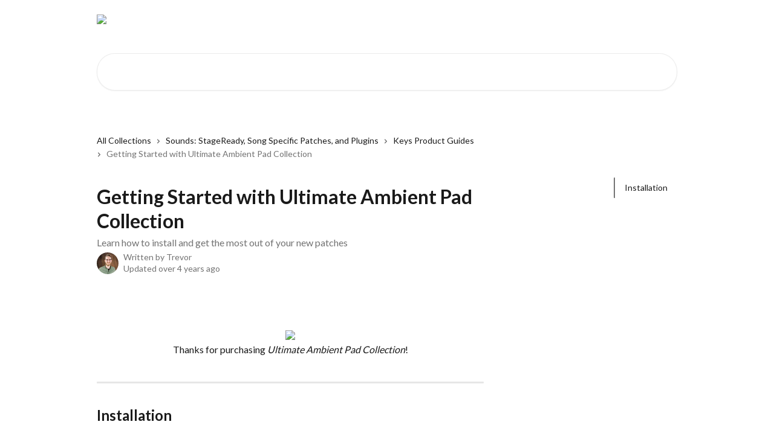

--- FILE ---
content_type: text/html; charset=utf-8
request_url: https://helpcenter.multitracks.com/en/articles/5085560-getting-started-with-ultimate-ambient-pad-collection
body_size: 18177
content:
<!DOCTYPE html><html lang="en"><head><meta charSet="utf-8" data-next-head=""/><title data-next-head="">Getting Started with Ultimate Ambient Pad Collection | MultiTracks.com Help Center</title><meta property="og:title" content="Getting Started with Ultimate Ambient Pad Collection | MultiTracks.com Help Center" data-next-head=""/><meta name="twitter:title" content="Getting Started with Ultimate Ambient Pad Collection | MultiTracks.com Help Center" data-next-head=""/><meta property="og:description" content="Learn how to install and get the most out of your new patches" data-next-head=""/><meta name="twitter:description" content="Learn how to install and get the most out of your new patches" data-next-head=""/><meta name="description" content="Learn how to install and get the most out of your new patches" data-next-head=""/><meta property="og:type" content="article" data-next-head=""/><meta property="og:image" content="https://downloads.intercomcdn.com/i/o/245282/4fe5e98d5db94526c27b0927/866899b70e1f04744d78ba75b55f6637.png" data-next-head=""/><meta property="twitter:image" content="https://downloads.intercomcdn.com/i/o/245282/4fe5e98d5db94526c27b0927/866899b70e1f04744d78ba75b55f6637.png" data-next-head=""/><meta name="robots" content="all" data-next-head=""/><meta name="viewport" content="width=device-width, initial-scale=1" data-next-head=""/><link href="https://intercom.help/multitracks/assets/favicon" rel="icon" data-next-head=""/><link rel="canonical" href="https://helpcenter.multitracks.com/en/articles/5085560-getting-started-with-ultimate-ambient-pad-collection" data-next-head=""/><link rel="alternate" href="https://helpcenter.multitracks.com/en/articles/5085560-getting-started-with-ultimate-ambient-pad-collection" hrefLang="en" data-next-head=""/><link rel="alternate" href="https://helpcenter.multitracks.com/en/articles/5085560-getting-started-with-ultimate-ambient-pad-collection" hrefLang="x-default" data-next-head=""/><link nonce="hdWHPUdKXDsSdgQO0VmpbjsGAGmbThVQlSHayIk/wS8=" rel="preload" href="https://static.intercomassets.com/_next/static/css/3141721a1e975790.css" as="style"/><link nonce="hdWHPUdKXDsSdgQO0VmpbjsGAGmbThVQlSHayIk/wS8=" rel="stylesheet" href="https://static.intercomassets.com/_next/static/css/3141721a1e975790.css" data-n-g=""/><link nonce="hdWHPUdKXDsSdgQO0VmpbjsGAGmbThVQlSHayIk/wS8=" rel="preload" href="https://static.intercomassets.com/_next/static/css/2b420b27f78df33f.css" as="style"/><link nonce="hdWHPUdKXDsSdgQO0VmpbjsGAGmbThVQlSHayIk/wS8=" rel="stylesheet" href="https://static.intercomassets.com/_next/static/css/2b420b27f78df33f.css"/><noscript data-n-css="hdWHPUdKXDsSdgQO0VmpbjsGAGmbThVQlSHayIk/wS8="></noscript><script defer="" nonce="hdWHPUdKXDsSdgQO0VmpbjsGAGmbThVQlSHayIk/wS8=" nomodule="" src="https://static.intercomassets.com/_next/static/chunks/polyfills-42372ed130431b0a.js"></script><script defer="" src="https://static.intercomassets.com/_next/static/chunks/1200.9e10d77acb556fa6.js" nonce="hdWHPUdKXDsSdgQO0VmpbjsGAGmbThVQlSHayIk/wS8="></script><script src="https://static.intercomassets.com/_next/static/chunks/webpack-43959b557cc5972a.js" nonce="hdWHPUdKXDsSdgQO0VmpbjsGAGmbThVQlSHayIk/wS8=" defer=""></script><script src="https://static.intercomassets.com/_next/static/chunks/framework-1f1b8d38c1d86c61.js" nonce="hdWHPUdKXDsSdgQO0VmpbjsGAGmbThVQlSHayIk/wS8=" defer=""></script><script src="https://static.intercomassets.com/_next/static/chunks/main-38420d4d11b1f04e.js" nonce="hdWHPUdKXDsSdgQO0VmpbjsGAGmbThVQlSHayIk/wS8=" defer=""></script><script src="https://static.intercomassets.com/_next/static/chunks/pages/_app-7e32917e22c63520.js" nonce="hdWHPUdKXDsSdgQO0VmpbjsGAGmbThVQlSHayIk/wS8=" defer=""></script><script src="https://static.intercomassets.com/_next/static/chunks/d0502abb-aa607f45f5026044.js" nonce="hdWHPUdKXDsSdgQO0VmpbjsGAGmbThVQlSHayIk/wS8=" defer=""></script><script src="https://static.intercomassets.com/_next/static/chunks/6190-ef428f6633b5a03f.js" nonce="hdWHPUdKXDsSdgQO0VmpbjsGAGmbThVQlSHayIk/wS8=" defer=""></script><script src="https://static.intercomassets.com/_next/static/chunks/5729-6d79ddfe1353a77c.js" nonce="hdWHPUdKXDsSdgQO0VmpbjsGAGmbThVQlSHayIk/wS8=" defer=""></script><script src="https://static.intercomassets.com/_next/static/chunks/2384-0bbbbddcca78f08a.js" nonce="hdWHPUdKXDsSdgQO0VmpbjsGAGmbThVQlSHayIk/wS8=" defer=""></script><script src="https://static.intercomassets.com/_next/static/chunks/4835-9db7cd232aae5617.js" nonce="hdWHPUdKXDsSdgQO0VmpbjsGAGmbThVQlSHayIk/wS8=" defer=""></script><script src="https://static.intercomassets.com/_next/static/chunks/2735-6fafbb9ff4abfca1.js" nonce="hdWHPUdKXDsSdgQO0VmpbjsGAGmbThVQlSHayIk/wS8=" defer=""></script><script src="https://static.intercomassets.com/_next/static/chunks/pages/%5BhelpCenterIdentifier%5D/%5Blocale%5D/articles/%5BarticleSlug%5D-0426bb822f2fd459.js" nonce="hdWHPUdKXDsSdgQO0VmpbjsGAGmbThVQlSHayIk/wS8=" defer=""></script><script src="https://static.intercomassets.com/_next/static/Ts6FewbaAc6eaUp8X7hoG/_buildManifest.js" nonce="hdWHPUdKXDsSdgQO0VmpbjsGAGmbThVQlSHayIk/wS8=" defer=""></script><script src="https://static.intercomassets.com/_next/static/Ts6FewbaAc6eaUp8X7hoG/_ssgManifest.js" nonce="hdWHPUdKXDsSdgQO0VmpbjsGAGmbThVQlSHayIk/wS8=" defer=""></script><meta name="sentry-trace" content="c559c5c264882f94e35a5685f58696e4-4f95eaf86ba2c7c2-0"/><meta name="baggage" content="sentry-environment=production,sentry-release=bfa6f7caf79fb08ff682b5dc62b96dfc603d3694,sentry-public_key=187f842308a64dea9f1f64d4b1b9c298,sentry-trace_id=c559c5c264882f94e35a5685f58696e4,sentry-org_id=2129,sentry-sampled=false,sentry-sample_rand=0.7099087999092607,sentry-sample_rate=0"/><style id="__jsx-3788964834">:root{--body-bg: rgb(255, 255, 255);
--body-image: none;
--body-bg-rgb: 255, 255, 255;
--body-border: rgb(230, 230, 230);
--body-primary-color: #1a1a1a;
--body-secondary-color: #737373;
--body-reaction-bg: rgb(242, 242, 242);
--body-reaction-text-color: rgb(64, 64, 64);
--body-toc-active-border: #737373;
--body-toc-inactive-border: #f2f2f2;
--body-toc-inactive-color: #737373;
--body-toc-active-font-weight: 400;
--body-table-border: rgb(204, 204, 204);
--body-color: hsl(0, 0%, 0%);
--footer-bg: rgb(40, 40, 40);
--footer-image: none;
--footer-border: rgb(65, 65, 65);
--footer-color: hsl(0, 0%, 100%);
--header-bg: none;
--header-image: url(https://downloads.intercomcdn.com/i/o/530009/e277a92574a4d523ccd5111a/e5170439a525aaa0f0f8686710abfc05.jpeg);
--header-color: hsl(0, 0%, 100%);
--collection-card-bg: none;
--collection-card-image: linear-gradient(to bottom right, #F5F5F5,#bababa);
--collection-card-color: hsl(200, 77%, 58%);
--card-bg: rgb(255, 255, 255);
--card-border-color: rgb(230, 230, 230);
--card-border-inner-radius: 6px;
--card-border-radius: 8px;
--card-shadow: 0 1px 2px 0 rgb(0 0 0 / 0.05);
--search-bar-border-radius: 30px;
--search-bar-width: 100%;
--ticket-blue-bg-color: #dce1f9;
--ticket-blue-text-color: #334bfa;
--ticket-green-bg-color: #d7efdc;
--ticket-green-text-color: #0f7134;
--ticket-orange-bg-color: #ffebdb;
--ticket-orange-text-color: #b24d00;
--ticket-red-bg-color: #ffdbdb;
--ticket-red-text-color: #df2020;
--header-height: 245px;
--header-subheader-background-color: #000;
--header-subheader-font-color: #FFFFFF;
--content-block-bg: rgb(0, 0, 0);
--content-block-image: none;
--content-block-color: hsl(0, 0%, 100%);
--content-block-button-bg: rgb(51, 75, 250);
--content-block-button-image: none;
--content-block-button-color: hsl(0, 0%, 100%);
--content-block-button-radius: 6px;
--content-block-margin: calc(-50vw + 50%);
--content-block-width: calc(100vw);
--primary-color: hsl(200, 77%, 58%);
--primary-color-alpha-10: hsla(200, 77%, 58%, 0.1);
--primary-color-alpha-60: hsla(200, 77%, 58%, 0.6);
--text-on-primary-color: #1a1a1a}</style><style id="__jsx-2068276443">:root{--font-family-primary: 'Lato', 'Lato Fallback'}</style><style id="__jsx-1812811501">:root{--font-family-secondary: 'Lato', 'Lato Fallback'}</style><style id="__jsx-cf6f0ea00fa5c760">.fade-background.jsx-cf6f0ea00fa5c760{background:radial-gradient(333.38%100%at 50%0%,rgba(var(--body-bg-rgb),0)0%,rgba(var(--body-bg-rgb),.00925356)11.67%,rgba(var(--body-bg-rgb),.0337355)21.17%,rgba(var(--body-bg-rgb),.0718242)28.85%,rgba(var(--body-bg-rgb),.121898)35.03%,rgba(var(--body-bg-rgb),.182336)40.05%,rgba(var(--body-bg-rgb),.251516)44.25%,rgba(var(--body-bg-rgb),.327818)47.96%,rgba(var(--body-bg-rgb),.409618)51.51%,rgba(var(--body-bg-rgb),.495297)55.23%,rgba(var(--body-bg-rgb),.583232)59.47%,rgba(var(--body-bg-rgb),.671801)64.55%,rgba(var(--body-bg-rgb),.759385)70.81%,rgba(var(--body-bg-rgb),.84436)78.58%,rgba(var(--body-bg-rgb),.9551)88.2%,rgba(var(--body-bg-rgb),1)100%),var(--header-image),var(--header-bg);background-size:cover;background-position-x:center}</style><style id="__jsx-27f84a20f81f6ce9">.table-of-contents::-webkit-scrollbar{width:8px}.table-of-contents::-webkit-scrollbar-thumb{background-color:#f2f2f2;border-radius:8px}</style><style id="__jsx-a49d9ef8a9865a27">.table_of_contents.jsx-a49d9ef8a9865a27{max-width:260px;min-width:260px}</style><style id="__jsx-62724fba150252e0">.related_articles section a{color:initial}</style><style id="__jsx-4bed0c08ce36899e">.article_body a:not(.intercom-h2b-button){color:var(--primary-color)}article a.intercom-h2b-button{background-color:var(--primary-color);border:0}.zendesk-article table{overflow-x:scroll!important;display:block!important;height:auto!important}.intercom-interblocks-unordered-nested-list ul,.intercom-interblocks-ordered-nested-list ol{margin-top:16px;margin-bottom:16px}.intercom-interblocks-unordered-nested-list ul .intercom-interblocks-unordered-nested-list ul,.intercom-interblocks-unordered-nested-list ul .intercom-interblocks-ordered-nested-list ol,.intercom-interblocks-ordered-nested-list ol .intercom-interblocks-ordered-nested-list ol,.intercom-interblocks-ordered-nested-list ol .intercom-interblocks-unordered-nested-list ul{margin-top:0;margin-bottom:0}.intercom-interblocks-image a:focus{outline-offset:3px}</style></head><body><div id="__next"><div dir="ltr" class="h-full w-full"><span class="hidden">Copyright (c) 2023, Intercom, Inc. (legal@intercom.io) with Reserved Font Name &quot;Lato&quot;.
      This Font Software is licensed under the SIL Open Font License, Version 1.1.</span><span class="hidden">Copyright (c) 2023, Intercom, Inc. (legal@intercom.io) with Reserved Font Name &quot;Lato&quot;.
      This Font Software is licensed under the SIL Open Font License, Version 1.1.</span><a href="#main-content" class="sr-only font-bold text-header-color focus:not-sr-only focus:absolute focus:left-4 focus:top-4 focus:z-50" aria-roledescription="Link, Press control-option-right-arrow to exit">Skip to main content</a><main class="header__lite"><header id="header" data-testid="header" class="jsx-cf6f0ea00fa5c760 flex flex-col text-header-color"><div class="jsx-cf6f0ea00fa5c760 relative flex grow flex-col mb-9 bg-header-bg bg-header-image bg-cover bg-center pb-9"><div id="sr-announcement" aria-live="polite" class="jsx-cf6f0ea00fa5c760 sr-only"></div><div class="jsx-cf6f0ea00fa5c760 flex h-full flex-col items-center marker:shrink-0"><section class="relative flex w-full flex-col mb-6 pb-6"><div class="header__meta_wrapper flex justify-center px-5 pt-6 leading-none sm:px-10"><div class="flex items-center w-240" data-testid="subheader-container"><div class="mo__body header__site_name"><div class="header__logo"><a href="/en/"><img src="https://downloads.intercomcdn.com/i/o/530003/a863da35daa6912fb4c00e03/58314df6397b54963cdbe7c36b662997.png" height="204" alt="MultiTracks.com Help Center"/></a></div></div><div><div class="flex items-center font-semibold"><div class="flex items-center md:hidden" data-testid="small-screen-children"><button class="flex items-center border-none bg-transparent px-1.5" data-testid="hamburger-menu-button" aria-label="Open menu"><svg width="24" height="24" viewBox="0 0 16 16" xmlns="http://www.w3.org/2000/svg" class="fill-current"><path d="M1.86861 2C1.38889 2 1 2.3806 1 2.85008C1 3.31957 1.38889 3.70017 1.86861 3.70017H14.1314C14.6111 3.70017 15 3.31957 15 2.85008C15 2.3806 14.6111 2 14.1314 2H1.86861Z"></path><path d="M1 8C1 7.53051 1.38889 7.14992 1.86861 7.14992H14.1314C14.6111 7.14992 15 7.53051 15 8C15 8.46949 14.6111 8.85008 14.1314 8.85008H1.86861C1.38889 8.85008 1 8.46949 1 8Z"></path><path d="M1 13.1499C1 12.6804 1.38889 12.2998 1.86861 12.2998H14.1314C14.6111 12.2998 15 12.6804 15 13.1499C15 13.6194 14.6111 14 14.1314 14H1.86861C1.38889 14 1 13.6194 1 13.1499Z"></path></svg></button><div class="fixed right-0 top-0 z-50 h-full w-full hidden" data-testid="hamburger-menu"><div class="flex h-full w-full justify-end bg-black bg-opacity-30"><div class="flex h-fit w-full flex-col bg-white opacity-100 sm:h-full sm:w-1/2"><button class="text-body-font flex items-center self-end border-none bg-transparent pr-6 pt-6" data-testid="hamburger-menu-close-button" aria-label="Close menu"><svg width="24" height="24" viewBox="0 0 16 16" xmlns="http://www.w3.org/2000/svg"><path d="M3.5097 3.5097C3.84165 3.17776 4.37984 3.17776 4.71178 3.5097L7.99983 6.79775L11.2879 3.5097C11.6198 3.17776 12.158 3.17776 12.49 3.5097C12.8219 3.84165 12.8219 4.37984 12.49 4.71178L9.20191 7.99983L12.49 11.2879C12.8219 11.6198 12.8219 12.158 12.49 12.49C12.158 12.8219 11.6198 12.8219 11.2879 12.49L7.99983 9.20191L4.71178 12.49C4.37984 12.8219 3.84165 12.8219 3.5097 12.49C3.17776 12.158 3.17776 11.6198 3.5097 11.2879L6.79775 7.99983L3.5097 4.71178C3.17776 4.37984 3.17776 3.84165 3.5097 3.5097Z"></path></svg></button><nav class="flex flex-col pl-4 text-black"><a target="_blank" rel="noopener noreferrer" href="https://www.multitracks.com/" class="mx-5 mb-5 text-md no-underline hover:opacity-80 md:mx-3 md:my-0 md:text-base" data-testid="header-link-0">Visit MultiTracks.com</a><div class="relative cursor-pointer has-[:focus]:outline"><select class="peer absolute z-10 block h-6 w-full cursor-pointer opacity-0 md:text-base" aria-label="Change language" id="language-selector"><option value="/pt-BR/articles/5085560" class="text-black">Português do Brasil</option><option value="/en/articles/5085560-getting-started-with-ultimate-ambient-pad-collection" class="text-black" selected="">English</option><option value="/fr/articles/5085560" class="text-black">Français</option><option value="/id/articles/5085560" class="text-black">Bahasa Indonesia</option><option value="/ko/articles/5085560" class="text-black">한국어</option><option value="/es/articles/5085560" class="text-black">Español</option></select><div class="mb-10 ml-5 flex items-center gap-1 text-md hover:opacity-80 peer-hover:opacity-80 md:m-0 md:ml-3 md:text-base" aria-hidden="true"><svg id="locale-picker-globe" width="16" height="16" viewBox="0 0 16 16" fill="none" xmlns="http://www.w3.org/2000/svg" class="shrink-0" aria-hidden="true"><path d="M8 15C11.866 15 15 11.866 15 8C15 4.13401 11.866 1 8 1C4.13401 1 1 4.13401 1 8C1 11.866 4.13401 15 8 15Z" stroke="currentColor" stroke-linecap="round" stroke-linejoin="round"></path><path d="M8 15C9.39949 15 10.534 11.866 10.534 8C10.534 4.13401 9.39949 1 8 1C6.60051 1 5.466 4.13401 5.466 8C5.466 11.866 6.60051 15 8 15Z" stroke="currentColor" stroke-linecap="round" stroke-linejoin="round"></path><path d="M1.448 5.75989H14.524" stroke="currentColor" stroke-linecap="round" stroke-linejoin="round"></path><path d="M1.448 10.2402H14.524" stroke="currentColor" stroke-linecap="round" stroke-linejoin="round"></path></svg>English<svg id="locale-picker-arrow" width="16" height="16" viewBox="0 0 16 16" fill="none" xmlns="http://www.w3.org/2000/svg" class="shrink-0" aria-hidden="true"><path d="M5 6.5L8.00093 9.5L11 6.50187" stroke="currentColor" stroke-width="1.5" stroke-linecap="round" stroke-linejoin="round"></path></svg></div></div></nav></div></div></div></div><nav class="hidden items-center md:flex" data-testid="large-screen-children"><a target="_blank" rel="noopener noreferrer" href="https://www.multitracks.com/" class="mx-5 mb-5 text-md no-underline hover:opacity-80 md:mx-3 md:my-0 md:text-base" data-testid="header-link-0">Visit MultiTracks.com</a><div class="relative cursor-pointer has-[:focus]:outline"><select class="peer absolute z-10 block h-6 w-full cursor-pointer opacity-0 md:text-base" aria-label="Change language" id="language-selector"><option value="/pt-BR/articles/5085560" class="text-black">Português do Brasil</option><option value="/en/articles/5085560-getting-started-with-ultimate-ambient-pad-collection" class="text-black" selected="">English</option><option value="/fr/articles/5085560" class="text-black">Français</option><option value="/id/articles/5085560" class="text-black">Bahasa Indonesia</option><option value="/ko/articles/5085560" class="text-black">한국어</option><option value="/es/articles/5085560" class="text-black">Español</option></select><div class="mb-10 ml-5 flex items-center gap-1 text-md hover:opacity-80 peer-hover:opacity-80 md:m-0 md:ml-3 md:text-base" aria-hidden="true"><svg id="locale-picker-globe" width="16" height="16" viewBox="0 0 16 16" fill="none" xmlns="http://www.w3.org/2000/svg" class="shrink-0" aria-hidden="true"><path d="M8 15C11.866 15 15 11.866 15 8C15 4.13401 11.866 1 8 1C4.13401 1 1 4.13401 1 8C1 11.866 4.13401 15 8 15Z" stroke="currentColor" stroke-linecap="round" stroke-linejoin="round"></path><path d="M8 15C9.39949 15 10.534 11.866 10.534 8C10.534 4.13401 9.39949 1 8 1C6.60051 1 5.466 4.13401 5.466 8C5.466 11.866 6.60051 15 8 15Z" stroke="currentColor" stroke-linecap="round" stroke-linejoin="round"></path><path d="M1.448 5.75989H14.524" stroke="currentColor" stroke-linecap="round" stroke-linejoin="round"></path><path d="M1.448 10.2402H14.524" stroke="currentColor" stroke-linecap="round" stroke-linejoin="round"></path></svg>English<svg id="locale-picker-arrow" width="16" height="16" viewBox="0 0 16 16" fill="none" xmlns="http://www.w3.org/2000/svg" class="shrink-0" aria-hidden="true"><path d="M5 6.5L8.00093 9.5L11 6.50187" stroke="currentColor" stroke-width="1.5" stroke-linecap="round" stroke-linejoin="round"></path></svg></div></div></nav></div></div></div></div></section><section class="relative mx-5 flex h-full w-full flex-col items-center px-5 sm:px-10"><div class="flex h-full max-w-full flex-col w-240 justify-end" data-testid="main-header-container"><div id="search-bar" class="relative w-full"><form action="/en/" autoComplete="off"><div class="flex w-full flex-col items-start"><div class="relative flex w-full sm:w-search-bar"><label for="search-input" class="sr-only">Search for articles...</label><input id="search-input" type="text" autoComplete="off" class="peer w-full rounded-search-bar border border-black-alpha-8 bg-white-alpha-20 p-4 ps-12 font-secondary text-lg text-header-color shadow-search-bar outline-none transition ease-linear placeholder:text-header-color hover:bg-white-alpha-27 hover:shadow-search-bar-hover focus:border-transparent focus:bg-white focus:text-black-10 focus:shadow-search-bar-focused placeholder:focus:text-black-45" placeholder="Search for articles..." name="q" aria-label="Search for articles..." value=""/><div class="absolute inset-y-0 start-0 flex items-center fill-header-color peer-focus-visible:fill-black-45 pointer-events-none ps-5"><svg width="22" height="21" viewBox="0 0 22 21" xmlns="http://www.w3.org/2000/svg" class="fill-inherit" aria-hidden="true"><path fill-rule="evenodd" clip-rule="evenodd" d="M3.27485 8.7001C3.27485 5.42781 5.92757 2.7751 9.19985 2.7751C12.4721 2.7751 15.1249 5.42781 15.1249 8.7001C15.1249 11.9724 12.4721 14.6251 9.19985 14.6251C5.92757 14.6251 3.27485 11.9724 3.27485 8.7001ZM9.19985 0.225098C4.51924 0.225098 0.724854 4.01948 0.724854 8.7001C0.724854 13.3807 4.51924 17.1751 9.19985 17.1751C11.0802 17.1751 12.8176 16.5627 14.2234 15.5265L19.0981 20.4013C19.5961 20.8992 20.4033 20.8992 20.9013 20.4013C21.3992 19.9033 21.3992 19.0961 20.9013 18.5981L16.0264 13.7233C17.0625 12.3176 17.6749 10.5804 17.6749 8.7001C17.6749 4.01948 13.8805 0.225098 9.19985 0.225098Z"></path></svg></div></div></div></form></div></div></section></div></div></header><div class="z-1 flex shrink-0 grow basis-auto justify-center px-5 sm:px-10"><section data-testid="main-content" id="main-content" class="max-w-full w-240"><section data-testid="article-section" class="section section__article"><div class="flex-row-reverse justify-between flex"><div class="jsx-a49d9ef8a9865a27 w-61 sticky top-8 ml-7 max-w-61 self-start max-lg:hidden mt-16"><div class="jsx-27f84a20f81f6ce9 table-of-contents max-h-[calc(100vh-96px)] overflow-y-auto rounded-2xl text-body-primary-color hover:text-primary max-lg:border max-lg:border-solid max-lg:border-body-border max-lg:shadow-solid-1"><div data-testid="toc-dropdown" class="jsx-27f84a20f81f6ce9 hidden cursor-pointer justify-between border-b max-lg:flex max-lg:flex-row max-lg:border-x-0 max-lg:border-t-0 max-lg:border-solid max-lg:border-b-body-border"><div class="jsx-27f84a20f81f6ce9 my-2 max-lg:pl-4">Table of contents</div><div class="jsx-27f84a20f81f6ce9 "><svg class="ml-2 mr-4 mt-3 transition-transform" transform="rotate(180)" width="16" height="16" fill="none" xmlns="http://www.w3.org/2000/svg"><path fill-rule="evenodd" clip-rule="evenodd" d="M3.93353 5.93451C4.24595 5.62209 4.75248 5.62209 5.0649 5.93451L7.99922 8.86882L10.9335 5.93451C11.246 5.62209 11.7525 5.62209 12.0649 5.93451C12.3773 6.24693 12.3773 6.75346 12.0649 7.06588L8.5649 10.5659C8.25249 10.8783 7.74595 10.8783 7.43353 10.5659L3.93353 7.06588C3.62111 6.75346 3.62111 6.24693 3.93353 5.93451Z" fill="currentColor"></path></svg></div></div><div data-testid="toc-body" class="jsx-27f84a20f81f6ce9 my-2"><section data-testid="toc-section-0" class="jsx-27f84a20f81f6ce9 flex border-y-0 border-e-0 border-s-2 border-solid py-1.5 max-lg:border-none border-body-toc-active-border px-4"><a id="#h_85adac3ee6" href="#h_85adac3ee6" data-testid="toc-link-0" class="jsx-27f84a20f81f6ce9 w-full no-underline hover:text-body-primary-color max-lg:inline-block max-lg:text-body-primary-color max-lg:hover:text-primary lg:text-base font-toc-active text-body-primary-color"></a></section></div></div></div><div class="relative z-3 w-full lg:max-w-160 "><div class="flex pb-6 max-md:pb-2 lg:max-w-160"><div tabindex="-1" class="focus:outline-none"><div class="flex flex-wrap items-baseline pb-4 text-base" tabindex="0" role="navigation" aria-label="Breadcrumb"><a href="/en/" class="pr-2 text-body-primary-color no-underline hover:text-body-secondary-color">All Collections</a><div class="pr-2" aria-hidden="true"><svg width="6" height="10" viewBox="0 0 6 10" class="block h-2 w-2 fill-body-secondary-color rtl:rotate-180" xmlns="http://www.w3.org/2000/svg"><path fill-rule="evenodd" clip-rule="evenodd" d="M0.648862 0.898862C0.316916 1.23081 0.316916 1.769 0.648862 2.10094L3.54782 4.9999L0.648862 7.89886C0.316916 8.23081 0.316917 8.769 0.648862 9.10094C0.980808 9.43289 1.519 9.43289 1.85094 9.10094L5.35094 5.60094C5.68289 5.269 5.68289 4.73081 5.35094 4.39886L1.85094 0.898862C1.519 0.566916 0.980807 0.566916 0.648862 0.898862Z"></path></svg></div><a href="https://helpcenter.multitracks.com/en/collections/2550661-sounds-stageready-song-specific-patches-and-plugins" class="pr-2 text-body-primary-color no-underline hover:text-body-secondary-color" data-testid="breadcrumb-0">Sounds: StageReady, Song Specific Patches, and Plugins</a><div class="pr-2" aria-hidden="true"><svg width="6" height="10" viewBox="0 0 6 10" class="block h-2 w-2 fill-body-secondary-color rtl:rotate-180" xmlns="http://www.w3.org/2000/svg"><path fill-rule="evenodd" clip-rule="evenodd" d="M0.648862 0.898862C0.316916 1.23081 0.316916 1.769 0.648862 2.10094L3.54782 4.9999L0.648862 7.89886C0.316916 8.23081 0.316917 8.769 0.648862 9.10094C0.980808 9.43289 1.519 9.43289 1.85094 9.10094L5.35094 5.60094C5.68289 5.269 5.68289 4.73081 5.35094 4.39886L1.85094 0.898862C1.519 0.566916 0.980807 0.566916 0.648862 0.898862Z"></path></svg></div><a href="https://helpcenter.multitracks.com/en/collections/2809146-keys-product-guides" class="pr-2 text-body-primary-color no-underline hover:text-body-secondary-color" data-testid="breadcrumb-1">Keys Product Guides</a><div class="pr-2" aria-hidden="true"><svg width="6" height="10" viewBox="0 0 6 10" class="block h-2 w-2 fill-body-secondary-color rtl:rotate-180" xmlns="http://www.w3.org/2000/svg"><path fill-rule="evenodd" clip-rule="evenodd" d="M0.648862 0.898862C0.316916 1.23081 0.316916 1.769 0.648862 2.10094L3.54782 4.9999L0.648862 7.89886C0.316916 8.23081 0.316917 8.769 0.648862 9.10094C0.980808 9.43289 1.519 9.43289 1.85094 9.10094L5.35094 5.60094C5.68289 5.269 5.68289 4.73081 5.35094 4.39886L1.85094 0.898862C1.519 0.566916 0.980807 0.566916 0.648862 0.898862Z"></path></svg></div><div class="text-body-secondary-color">Getting Started with Ultimate Ambient Pad Collection</div></div></div></div><div class=""><div class="article intercom-force-break"><div class="mb-10 max-lg:mb-6"><div class="flex flex-col gap-4"><div class="flex flex-col"><h1 class="mb-1 font-primary text-2xl font-bold leading-10 text-body-primary-color">Getting Started with Ultimate Ambient Pad Collection</h1><div class="text-md font-normal leading-normal text-body-secondary-color"><p>Learn how to install and get the most out of your new patches</p></div></div><div class="avatar"><div class="avatar__photo"><img width="24" height="24" src="https://static.intercomassets.com/avatars/4270337/square_128/Trevor_24headshot-1715630525.jpg" alt="Trevor avatar" class="inline-flex items-center justify-center rounded-full bg-primary text-lg font-bold leading-6 text-primary-text shadow-solid-2 shadow-body-bg [&amp;:nth-child(n+2)]:hidden lg:[&amp;:nth-child(n+2)]:inline-flex h-8 w-8 sm:h-9 sm:w-9"/></div><div class="avatar__info -mt-0.5 text-base"><span class="text-body-secondary-color"><div>Written by <span>Trevor</span></div> <!-- -->Updated over 4 years ago</span></div></div></div></div><div class="jsx-4bed0c08ce36899e flex-col"><div class="jsx-4bed0c08ce36899e mb-7 ml-0 text-md max-messenger:mb-6 lg:hidden"><div class="jsx-27f84a20f81f6ce9 table-of-contents max-h-[calc(100vh-96px)] overflow-y-auto rounded-2xl text-body-primary-color hover:text-primary max-lg:border max-lg:border-solid max-lg:border-body-border max-lg:shadow-solid-1"><div data-testid="toc-dropdown" class="jsx-27f84a20f81f6ce9 hidden cursor-pointer justify-between border-b max-lg:flex max-lg:flex-row max-lg:border-x-0 max-lg:border-t-0 max-lg:border-solid max-lg:border-b-body-border border-b-0"><div class="jsx-27f84a20f81f6ce9 my-2 max-lg:pl-4">Table of contents</div><div class="jsx-27f84a20f81f6ce9 "><svg class="ml-2 mr-4 mt-3 transition-transform" transform="" width="16" height="16" fill="none" xmlns="http://www.w3.org/2000/svg"><path fill-rule="evenodd" clip-rule="evenodd" d="M3.93353 5.93451C4.24595 5.62209 4.75248 5.62209 5.0649 5.93451L7.99922 8.86882L10.9335 5.93451C11.246 5.62209 11.7525 5.62209 12.0649 5.93451C12.3773 6.24693 12.3773 6.75346 12.0649 7.06588L8.5649 10.5659C8.25249 10.8783 7.74595 10.8783 7.43353 10.5659L3.93353 7.06588C3.62111 6.75346 3.62111 6.24693 3.93353 5.93451Z" fill="currentColor"></path></svg></div></div><div data-testid="toc-body" class="jsx-27f84a20f81f6ce9 hidden my-2"><section data-testid="toc-section-0" class="jsx-27f84a20f81f6ce9 flex border-y-0 border-e-0 border-s-2 border-solid py-1.5 max-lg:border-none border-body-toc-active-border px-4"><a id="#h_85adac3ee6" href="#h_85adac3ee6" data-testid="toc-link-0" class="jsx-27f84a20f81f6ce9 w-full no-underline hover:text-body-primary-color max-lg:inline-block max-lg:text-body-primary-color max-lg:hover:text-primary lg:text-base font-toc-active text-body-primary-color"></a></section></div></div></div><div class="jsx-4bed0c08ce36899e article_body"><article class="jsx-4bed0c08ce36899e "><div class="intercom-interblocks-paragraph no-margin intercom-interblocks-align-left"><p> </p></div><div class="intercom-interblocks-paragraph no-margin intercom-interblocks-align-left"><p> </p></div><div class="intercom-interblocks-image intercom-interblocks-align-center"><a href="https://downloads.intercomcdn.com/i/o/316099122/45ee4ffc8ad6b90f2148df45/485.jpeg?expires=1769686200&amp;signature=1cd6b4735ff1b465459599cf5707f3a75430f9034972538d353e4fe1b7766739&amp;req=dyEhFsB3nINdFb4f3HP0gMUKbuo4e82AUKmtLsMkRLL3iYS830Ejm7olNuzd%0AcFicOSvg19JfftGG9g%3D%3D%0A" target="_blank" rel="noreferrer nofollow noopener"><img src="https://downloads.intercomcdn.com/i/o/316099122/45ee4ffc8ad6b90f2148df45/485.jpeg?expires=1769686200&amp;signature=1cd6b4735ff1b465459599cf5707f3a75430f9034972538d353e4fe1b7766739&amp;req=dyEhFsB3nINdFb4f3HP0gMUKbuo4e82AUKmtLsMkRLL3iYS830Ejm7olNuzd%0AcFicOSvg19JfftGG9g%3D%3D%0A" width="320" height="320"/></a></div><div class="intercom-interblocks-paragraph no-margin intercom-interblocks-align-center"><p>Thanks for purchasing <i>Ultimate Ambient Pad Collection</i>!</p></div><div class="intercom-interblocks-paragraph no-margin intercom-interblocks-align-left"><p> </p></div><div class="intercom-interblocks-horizontal-rule"><hr/></div><div class="intercom-interblocks-paragraph no-margin intercom-interblocks-align-left"><p> </p></div><div class="intercom-interblocks-heading intercom-interblocks-align-left"><h1 id="h_85adac3ee6"><b>Installation</b></h1></div><div class="intercom-interblocks-paragraph no-margin intercom-interblocks-align-left"><p>In order to install Red Essentials, you will need the following:</p></div><div class="intercom-interblocks-paragraph no-margin intercom-interblocks-align-left"><p>-a PC or a Mac</p></div><div class="intercom-interblocks-paragraph no-margin intercom-interblocks-align-left"><p>-a USB Cable</p></div><div class="intercom-interblocks-paragraph no-margin intercom-interblocks-align-left"><p>-a Nord Stage 3 running the most recent OS (1.44 or better)</p></div><div class="intercom-interblocks-paragraph no-margin intercom-interblocks-align-left"><p> </p></div><div class="intercom-interblocks-paragraph no-margin intercom-interblocks-align-left"><p>You will need to download and install the Nord Sound Manager Version 7.32 for your PC or Mac. Additionally, if you use a PC, you will need the Clavia USB Driver v3.02 installed for windows to be able to communicate with your Stage 3. You can download it here (<a href="http://www.nordkeyboards.com/software-tools/nord-sound-manager)" rel="nofollow noopener noreferrer" target="_blank">http://www.nordkeyboards.com/software-tools/nord-sound-manager)</a>.</p></div><div class="intercom-interblocks-paragraph no-margin intercom-interblocks-align-left"><p> </p></div><div class="intercom-interblocks-paragraph no-margin intercom-interblocks-align-left"><p>You have two options of installation via the Sound Manager, you can install via Bundles, or your can install the programs and the samples manually. I will explain the difference and who these options are best for.</p></div><div class="intercom-interblocks-paragraph no-margin intercom-interblocks-align-left"><p> </p></div><div class="intercom-interblocks-paragraph no-margin intercom-interblocks-align-left"><p><b>Bundles</b></p></div><div class="intercom-interblocks-paragraph no-margin intercom-interblocks-align-left"><p>A Bundle is a single file that includes all the elements you will need to make the patch fully functional. This includes the same piano sample, synth sample, and all the program settings in one single file. This is great for people who do not want to download additional samples from Nord’s sample library. If you own a Stage 3, this will be the fastest option. Additionally, you can install via 3 bundle files all of Red Essentials for a fast and easy setup.</p></div><div class="intercom-interblocks-paragraph no-margin intercom-interblocks-align-left"><p> </p></div><div class="intercom-interblocks-paragraph no-margin intercom-interblocks-align-left"><p>Before installing, please check your memory in the sample library&#x27;s and erase any of the orchestral samples you won&#x27;t be using.</p></div><div class="intercom-interblocks-paragraph no-margin intercom-interblocks-align-left"><p> </p></div><div class="intercom-interblocks-paragraph no-margin intercom-interblocks-align-left"><p>To install bundles, simply open the Nord Sound Manager.</p></div><div class="intercom-interblocks-paragraph no-margin intercom-interblocks-align-left"><p>1. Click on the Bundle Down icon</p></div><div class="intercom-interblocks-paragraph no-margin intercom-interblocks-align-left"><p>2. Locate the <i>Ultimate Ambient Pad Collection</i> folder</p></div><div class="intercom-interblocks-paragraph no-margin intercom-interblocks-align-left"><p>3. Select the bundle you wish to install and click open</p></div><div class="intercom-interblocks-paragraph no-margin intercom-interblocks-align-left"><p>4. When you are prompted, click “Replace the content in Bank” and choose a bank and program number</p></div><div class="intercom-interblocks-paragraph no-margin intercom-interblocks-align-left"><p>5. Thats it!</p></div><div class="intercom-interblocks-paragraph no-margin intercom-interblocks-align-left"><p> </p></div><div class="intercom-interblocks-paragraph no-margin intercom-interblocks-align-left"><p>If you already have the right piano or synth sample installed, it will not install it again.</p></div><div class="intercom-interblocks-paragraph no-margin intercom-interblocks-align-left"><p><b>NOTE: I suggest replacing sounds in Bank D. The reason is that this bank is a copy of Bank A and you will already have a backup there. You are still free to install in any bank you wish, but don’t blame me if you miss the stock patch. You’ve been warned…</b></p></div><div class="intercom-interblocks-paragraph no-margin intercom-interblocks-align-left"><p> </p></div><div class="intercom-interblocks-paragraph no-margin intercom-interblocks-align-left"><p>You will not need to install via Programs as the new patches use the built in samples for most of the patches on the pianos.</p></div><section class="jsx-62724fba150252e0 related_articles my-6"><hr class="jsx-62724fba150252e0 my-6 sm:my-8"/><div class="jsx-62724fba150252e0 mb-3 text-xl font-bold">Related Articles</div><section class="flex flex-col rounded-card border border-solid border-card-border bg-card-bg p-2 sm:p-3"><a class="duration-250 group/article flex flex-row justify-between gap-2 py-2 no-underline transition ease-linear hover:bg-primary-alpha-10 hover:text-primary sm:rounded-card-inner sm:py-3 rounded-card-inner px-3" href="https://helpcenter.multitracks.com/en/articles/4465854-getting-started-with-ultimate-shimmer-pad-collection-for-nord" data-testid="article-link"><div class="flex flex-col p-0"><span class="m-0 text-md text-body-primary-color group-hover/article:text-primary">Getting Started With Ultimate Shimmer Pad Collection for Nord</span></div><div class="flex shrink-0 flex-col justify-center p-0"><svg class="block h-4 w-4 text-primary ltr:-rotate-90 rtl:rotate-90" fill="currentColor" viewBox="0 0 20 20" xmlns="http://www.w3.org/2000/svg"><path fill-rule="evenodd" d="M5.293 7.293a1 1 0 011.414 0L10 10.586l3.293-3.293a1 1 0 111.414 1.414l-4 4a1 1 0 01-1.414 0l-4-4a1 1 0 010-1.414z" clip-rule="evenodd"></path></svg></div></a><a class="duration-250 group/article flex flex-row justify-between gap-2 py-2 no-underline transition ease-linear hover:bg-primary-alpha-10 hover:text-primary sm:rounded-card-inner sm:py-3 rounded-card-inner px-3" href="https://helpcenter.multitracks.com/en/articles/4465871-getting-started-with-red-worship-pianos" data-testid="article-link"><div class="flex flex-col p-0"><span class="m-0 text-md text-body-primary-color group-hover/article:text-primary">Getting Started with Red Worship Pianos</span></div><div class="flex shrink-0 flex-col justify-center p-0"><svg class="block h-4 w-4 text-primary ltr:-rotate-90 rtl:rotate-90" fill="currentColor" viewBox="0 0 20 20" xmlns="http://www.w3.org/2000/svg"><path fill-rule="evenodd" d="M5.293 7.293a1 1 0 011.414 0L10 10.586l3.293-3.293a1 1 0 111.414 1.414l-4 4a1 1 0 01-1.414 0l-4-4a1 1 0 010-1.414z" clip-rule="evenodd"></path></svg></div></a><a class="duration-250 group/article flex flex-row justify-between gap-2 py-2 no-underline transition ease-linear hover:bg-primary-alpha-10 hover:text-primary sm:rounded-card-inner sm:py-3 rounded-card-inner px-3" href="https://helpcenter.multitracks.com/en/articles/4465895-installing-analog-v-shimmer-pads-for-nord" data-testid="article-link"><div class="flex flex-col p-0"><span class="m-0 text-md text-body-primary-color group-hover/article:text-primary">Installing Analog V Shimmer Pads for Nord</span></div><div class="flex shrink-0 flex-col justify-center p-0"><svg class="block h-4 w-4 text-primary ltr:-rotate-90 rtl:rotate-90" fill="currentColor" viewBox="0 0 20 20" xmlns="http://www.w3.org/2000/svg"><path fill-rule="evenodd" d="M5.293 7.293a1 1 0 011.414 0L10 10.586l3.293-3.293a1 1 0 111.414 1.414l-4 4a1 1 0 01-1.414 0l-4-4a1 1 0 010-1.414z" clip-rule="evenodd"></path></svg></div></a><a class="duration-250 group/article flex flex-row justify-between gap-2 py-2 no-underline transition ease-linear hover:bg-primary-alpha-10 hover:text-primary sm:rounded-card-inner sm:py-3 rounded-card-inner px-3" href="https://helpcenter.multitracks.com/en/articles/4465903-installing-analog-v-pad-for-nord" data-testid="article-link"><div class="flex flex-col p-0"><span class="m-0 text-md text-body-primary-color group-hover/article:text-primary">Installing Analog V Pad for Nord</span></div><div class="flex shrink-0 flex-col justify-center p-0"><svg class="block h-4 w-4 text-primary ltr:-rotate-90 rtl:rotate-90" fill="currentColor" viewBox="0 0 20 20" xmlns="http://www.w3.org/2000/svg"><path fill-rule="evenodd" d="M5.293 7.293a1 1 0 011.414 0L10 10.586l3.293-3.293a1 1 0 111.414 1.414l-4 4a1 1 0 01-1.414 0l-4-4a1 1 0 010-1.414z" clip-rule="evenodd"></path></svg></div></a><a class="duration-250 group/article flex flex-row justify-between gap-2 py-2 no-underline transition ease-linear hover:bg-primary-alpha-10 hover:text-primary sm:rounded-card-inner sm:py-3 rounded-card-inner px-3" href="https://helpcenter.multitracks.com/en/articles/4872674-getting-started-with-saturn-stage-3" data-testid="article-link"><div class="flex flex-col p-0"><span class="m-0 text-md text-body-primary-color group-hover/article:text-primary">Getting Started with Saturn Stage 3</span></div><div class="flex shrink-0 flex-col justify-center p-0"><svg class="block h-4 w-4 text-primary ltr:-rotate-90 rtl:rotate-90" fill="currentColor" viewBox="0 0 20 20" xmlns="http://www.w3.org/2000/svg"><path fill-rule="evenodd" d="M5.293 7.293a1 1 0 011.414 0L10 10.586l3.293-3.293a1 1 0 111.414 1.414l-4 4a1 1 0 01-1.414 0l-4-4a1 1 0 010-1.414z" clip-rule="evenodd"></path></svg></div></a></section></section></article></div></div></div></div><div class="intercom-reaction-picker -mb-4 -ml-4 -mr-4 mt-6 rounded-card sm:-mb-2 sm:-ml-1 sm:-mr-1 sm:mt-8" role="group" aria-label="feedback form"><div class="intercom-reaction-prompt">Did this answer your question?</div><div class="intercom-reactions-container"><button class="intercom-reaction" aria-label="Disappointed Reaction" tabindex="0" data-reaction-text="disappointed" aria-pressed="false"><span title="Disappointed">😞</span></button><button class="intercom-reaction" aria-label="Neutral Reaction" tabindex="0" data-reaction-text="neutral" aria-pressed="false"><span title="Neutral">😐</span></button><button class="intercom-reaction" aria-label="Smiley Reaction" tabindex="0" data-reaction-text="smiley" aria-pressed="false"><span title="Smiley">😃</span></button></div></div></div></div></section></section></div><footer id="footer" class="mt-24 shrink-0 bg-footer-bg px-0 py-12 text-left text-base text-footer-color"><div class="shrink-0 grow basis-auto px-5 sm:px-10"><div class="mx-auto max-w-240 sm:w-auto"><div><div class="flex grow flex-col items-start" data-testid="multi-level-footer-layout"><div class="grid w-full grid-cols-2 gap-14 sm:flex sm:flex-row sm:flex-wrap"><div class=""><div class="flex w-footer-column flex-col break-words"><p class="mb-6 text-start font-semibold">Products</p><ul data-testid="custom-links" class="p-0" id="custom-links"><li class="mb-4 list-none"><a target="_blank" href="https://www.multitracks.com/products/multitracks-one" rel="nofollow noreferrer noopener" data-testid="footer-custom-link-0" class="no-underline">MultiTracks One</a></li><li class="mb-4 list-none"><a target="_blank" href="https://www.multitracks.com/products/live-bundle" rel="nofollow noreferrer noopener" data-testid="footer-custom-link-1" class="no-underline">Live Bundle</a></li><li class="mb-4 list-none"><a target="_blank" href="https://www.multitracks.com/products/rehearse-bundle" rel="nofollow noreferrer noopener" data-testid="footer-custom-link-2" class="no-underline">Rehearse Bundle</a></li><li class="mb-4 list-none"><a target="_blank" href="https://www.multitracks.com/products/churchstreaminglicense" rel="nofollow noreferrer noopener" data-testid="footer-custom-link-3" class="no-underline">Church Licensing</a></li><li class="mb-4 list-none"><a target="_blank" href="https://www.multitracks.com/products/playback/" rel="nofollow noreferrer noopener" data-testid="footer-custom-link-4" class="no-underline">Playback</a></li><li class="mb-4 list-none"><a target="_blank" href="https://www.multitracks.com/products/playback/rentals/" rel="nofollow noreferrer noopener" data-testid="footer-custom-link-5" class="no-underline">Playback Rentals</a></li><li class="mb-4 list-none"><a target="_blank" href="https://www.multitracks.com/products/sounds/" rel="nofollow noreferrer noopener" data-testid="footer-custom-link-6" class="no-underline">Sounds</a></li></ul></div></div><div class=""><div class="flex w-footer-column flex-col break-words"><p class="mb-6 text-start font-semibold">Resources</p><ul data-testid="custom-links" class="p-0" id="custom-links"><li class="mb-4 list-none"><a target="_blank" href="https://www.multitracks.com/discovery/" rel="nofollow noreferrer noopener" data-testid="footer-custom-link-0" class="no-underline">Songs</a></li><li class="mb-4 list-none"><a target="_blank" href="https://www.leadworshipwell.com/" rel="nofollow noreferrer noopener" data-testid="footer-custom-link-1" class="no-underline">Lead Worship Well</a></li><li class="mb-4 list-none"><a target="_blank" href="https://www.multitracks.com/training/" rel="nofollow noreferrer noopener" data-testid="footer-custom-link-2" class="no-underline">Training</a></li><li class="mb-4 list-none"><a target="_blank" href="https://www.multitracks.com/about/" rel="nofollow noreferrer noopener" data-testid="footer-custom-link-3" class="no-underline">About</a></li><li class="mb-4 list-none"><a target="_blank" href="https://www.multitracks.com/careers/" rel="nofollow noreferrer noopener" data-testid="footer-custom-link-4" class="no-underline">Careers</a></li></ul></div></div><div class=""><div class="flex w-footer-column flex-col break-words"><p class="mb-6 text-start font-semibold">Store/Extras</p><ul data-testid="custom-links" class="p-0" id="custom-links"><li class="mb-4 list-none"><a target="_blank" href="https://www.multitracks.com/credits/" rel="nofollow noreferrer noopener" data-testid="footer-custom-link-0" class="no-underline">Buy Credits</a></li><li class="mb-4 list-none"><a target="_blank" href="https://www.multitracks.com/free/" rel="nofollow noreferrer noopener" data-testid="footer-custom-link-1" class="no-underline">Free Content</a></li><li class="mb-4 list-none"><a target="_blank" href="https://www.multitracks.com/premium/account/content.request/" rel="nofollow noreferrer noopener" data-testid="footer-custom-link-2" class="no-underline">Request A Song</a></li><li class="mb-4 list-none"><a target="_blank" href="https://www.multitracks.com/sessions/" rel="nofollow noreferrer noopener" data-testid="footer-custom-link-3" class="no-underline">Sessions</a></li><li class="mb-4 list-none"><a target="_blank" href="https://www.multitracks.com/artists/submityourmusic/" rel="nofollow noreferrer noopener" data-testid="footer-custom-link-4" class="no-underline">Submit Your Music</a></li><li class="mb-4 list-none"><a target="_blank" href="https://www.multitracks.com/products/playlists/" rel="nofollow noreferrer noopener" data-testid="footer-custom-link-5" class="no-underline">Playlists</a></li></ul></div></div><div class=""><div class="flex w-footer-column flex-col break-words"><p class="mb-6 text-start font-semibold">Account</p><ul data-testid="custom-links" class="p-0" id="custom-links"><li class="mb-4 list-none"><a target="_blank" href="https://www.multitracks.com/login/" rel="nofollow noreferrer noopener" data-testid="footer-custom-link-0" class="no-underline">Login</a></li><li class="mb-4 list-none"><a target="_blank" href="https://www.multitracks.com/register/" rel="nofollow noreferrer noopener" data-testid="footer-custom-link-1" class="no-underline">Sign up</a></li><li class="mb-4 list-none"><a target="_blank" href="https://www.multitracks.com/cart/" rel="nofollow noreferrer noopener" data-testid="footer-custom-link-2" class="no-underline">View Cart</a></li></ul></div></div></div></div><hr class="border-grey-600 my-12 border-t bg-footer-border opacity-20"/><div class="flex flex-row"><div class="flex-1"><div class="align-middle text-lg text-footer-color"><a class="no-underline" href="/en/"><span data-testid="logo-sitename">MultiTracks.com Help Center</span></a></div><div class="mt-10 block sm:hidden"></div></div><div class="hidden flex-col items-end sm:flex sm:flex-1 md:max-w-113 md:flex-none"></div></div><div class="mt-6 text-start text-base"><div class="intercom-interblocks-image intercom-interblocks-align-left"><a href="https://downloads.intercomcdn.com/i/o/kabb4vin/1412002272/143524fe2e5296724a896e2c8aff/MultiTracks_com_Logo_White.png?expires=1769686200&amp;signature=518cb439f14db3d4c7b938a0d2a9525f9696930417f3a64624390ac0a10222c8&amp;req=dSQmFMl%2Bn4NYW%2FMW1HO4zQuvkIfsneBdDtcP%2FCwuz9pZ%2BG82hgLqUQPMW2VF%0A4wM%2FOOvw%2FPk9ev8j2mY%3D%0A" target="_blank" rel="noreferrer nofollow noopener"><img src="https://downloads.intercomcdn.com/i/o/kabb4vin/1412002272/143524fe2e5296724a896e2c8aff/MultiTracks_com_Logo_White.png?expires=1769686200&amp;signature=518cb439f14db3d4c7b938a0d2a9525f9696930417f3a64624390ac0a10222c8&amp;req=dSQmFMl%2Bn4NYW%2FMW1HO4zQuvkIfsneBdDtcP%2FCwuz9pZ%2BG82hgLqUQPMW2VF%0A4wM%2FOOvw%2FPk9ev8j2mY%3D%0A" width="2500" height="367" style="width:338px"/></a></div><div class="intercom-interblocks-paragraph no-margin intercom-interblocks-align-left"><p><span style="color:#969696">It&#x27;s our mission to serve worship leaders globally by creating resources <br/>that allow them to maximize their time toward what really matters.</span></p></div><div class="intercom-interblocks-paragraph no-margin intercom-interblocks-align-left"><p> </p></div><div class="intercom-interblocks-table"><table><tbody><tr><td><div class="intercom-interblocks-paragraph no-margin intercom-interblocks-align-left"><p> </p></div></td><td><div class="intercom-interblocks-paragraph no-margin intercom-interblocks-align-left"><p> </p></div></td><td><div class="intercom-interblocks-paragraph no-margin intercom-interblocks-align-left"><p> </p></div></td><td><div class="intercom-interblocks-paragraph no-margin intercom-interblocks-align-left"><p> </p></div></td></tr><tr><td><div class="intercom-interblocks-paragraph no-margin intercom-interblocks-align-left"><p> </p></div></td><td><div class="intercom-interblocks-paragraph no-margin intercom-interblocks-align-left"><p> </p></div></td><td><div class="intercom-interblocks-paragraph no-margin intercom-interblocks-align-left"><p> </p></div></td><td><div class="intercom-interblocks-paragraph no-margin intercom-interblocks-align-left"><p> </p></div></td></tr><tr><td><div class="intercom-interblocks-paragraph no-margin intercom-interblocks-align-left"><p> </p></div></td><td><div class="intercom-interblocks-paragraph no-margin intercom-interblocks-align-left"><p> </p></div></td><td><div class="intercom-interblocks-paragraph no-margin intercom-interblocks-align-left"><p> </p></div></td><td><div class="intercom-interblocks-paragraph no-margin intercom-interblocks-align-left"><p> </p></div></td></tr></tbody></table></div></div></div></div></div></footer></main></div></div><script id="__NEXT_DATA__" type="application/json" nonce="hdWHPUdKXDsSdgQO0VmpbjsGAGmbThVQlSHayIk/wS8=">{"props":{"pageProps":{"app":{"id":"kabb4vin","messengerUrl":"https://widget.intercom.io/widget/kabb4vin","name":"MultiTracks.com","poweredByIntercomUrl":"https://www.intercom.com/intercom-link?company=MultiTracks.com\u0026solution=customer-support\u0026utm_campaign=intercom-link\u0026utm_content=We+run+on+Intercom\u0026utm_medium=help-center\u0026utm_referrer=http%3A%2F%2Fhelpcenter.multitracks.com%2Fen%2Farticles%2F5085560-getting-started-with-ultimate-ambient-pad-collection\u0026utm_source=desktop-web","features":{"consentBannerBeta":false,"customNotFoundErrorMessage":false,"disableFontPreloading":false,"disableNoMarginClassTransformation":false,"dsaReportLink":false,"finOnHelpCenter":false,"hideIconsWithBackgroundImages":false,"messengerCustomFonts":false}},"helpCenterSite":{"customDomain":"helpcenter.multitracks.com","defaultLocale":"en","disableBranding":true,"externalLoginName":"MultiTracks.com","externalLoginUrl":"https://www.multitracks.com/login/","footerContactDetails":"","footerLinks":{"custom":[{"id":72440,"help_center_site_id":1181182,"title":"MultiTracks One","url":"https://www.multitracks.com/products/multitracks-one","sort_order":1,"link_location":"footer","site_link_group_id":84450},{"id":72447,"help_center_site_id":1181182,"title":"Songs","url":"https://www.multitracks.com/discovery/","sort_order":1,"link_location":"footer","site_link_group_id":84451},{"id":72452,"help_center_site_id":1181182,"title":"Buy Credits","url":"https://www.multitracks.com/credits/","sort_order":1,"link_location":"footer","site_link_group_id":84452},{"id":72458,"help_center_site_id":1181182,"title":"Login","url":"https://www.multitracks.com/login/","sort_order":1,"link_location":"footer","site_link_group_id":84453},{"id":72441,"help_center_site_id":1181182,"title":"Live Bundle","url":"https://www.multitracks.com/products/live-bundle","sort_order":2,"link_location":"footer","site_link_group_id":84450},{"id":72448,"help_center_site_id":1181182,"title":"Lead Worship Well","url":"https://www.leadworshipwell.com/","sort_order":2,"link_location":"footer","site_link_group_id":84451},{"id":72453,"help_center_site_id":1181182,"title":"Free Content","url":"https://www.multitracks.com/free/","sort_order":2,"link_location":"footer","site_link_group_id":84452},{"id":72459,"help_center_site_id":1181182,"title":"Sign up","url":"https://www.multitracks.com/register/","sort_order":2,"link_location":"footer","site_link_group_id":84453},{"id":72442,"help_center_site_id":1181182,"title":"Rehearse Bundle","url":"https://www.multitracks.com/products/rehearse-bundle","sort_order":3,"link_location":"footer","site_link_group_id":84450},{"id":72449,"help_center_site_id":1181182,"title":"Training","url":"https://www.multitracks.com/training/","sort_order":3,"link_location":"footer","site_link_group_id":84451},{"id":72454,"help_center_site_id":1181182,"title":"Request A Song","url":"https://www.multitracks.com/premium/account/content.request/","sort_order":3,"link_location":"footer","site_link_group_id":84452},{"id":72460,"help_center_site_id":1181182,"title":"View Cart","url":"https://www.multitracks.com/cart/","sort_order":3,"link_location":"footer","site_link_group_id":84453},{"id":72443,"help_center_site_id":1181182,"title":"Church Licensing","url":"https://www.multitracks.com/products/churchstreaminglicense","sort_order":4,"link_location":"footer","site_link_group_id":84450},{"id":72450,"help_center_site_id":1181182,"title":"About","url":"https://www.multitracks.com/about/","sort_order":4,"link_location":"footer","site_link_group_id":84451},{"id":72455,"help_center_site_id":1181182,"title":"Sessions","url":"https://www.multitracks.com/sessions/","sort_order":4,"link_location":"footer","site_link_group_id":84452},{"id":72444,"help_center_site_id":1181182,"title":"Playback","url":"https://www.multitracks.com/products/playback/","sort_order":5,"link_location":"footer","site_link_group_id":84450},{"id":72451,"help_center_site_id":1181182,"title":"Careers","url":"https://www.multitracks.com/careers/","sort_order":5,"link_location":"footer","site_link_group_id":84451},{"id":72456,"help_center_site_id":1181182,"title":"Submit Your Music","url":"https://www.multitracks.com/artists/submityourmusic/","sort_order":5,"link_location":"footer","site_link_group_id":84452},{"id":72445,"help_center_site_id":1181182,"title":"Playback Rentals","url":"https://www.multitracks.com/products/playback/rentals/","sort_order":6,"link_location":"footer","site_link_group_id":84450},{"id":72457,"help_center_site_id":1181182,"title":"Playlists","url":"https://www.multitracks.com/products/playlists/","sort_order":6,"link_location":"footer","site_link_group_id":84452},{"id":72446,"help_center_site_id":1181182,"title":"Sounds","url":"https://www.multitracks.com/products/sounds/","sort_order":7,"link_location":"footer","site_link_group_id":84450}],"socialLinks":[],"linkGroups":[{"title":"Products","links":[{"title":"MultiTracks One","url":"https://www.multitracks.com/products/multitracks-one"},{"title":"Live Bundle","url":"https://www.multitracks.com/products/live-bundle"},{"title":"Rehearse Bundle","url":"https://www.multitracks.com/products/rehearse-bundle"},{"title":"Church Licensing","url":"https://www.multitracks.com/products/churchstreaminglicense"},{"title":"Playback","url":"https://www.multitracks.com/products/playback/"},{"title":"Playback Rentals","url":"https://www.multitracks.com/products/playback/rentals/"},{"title":"Sounds","url":"https://www.multitracks.com/products/sounds/"}]},{"title":"Resources","links":[{"title":"Songs","url":"https://www.multitracks.com/discovery/"},{"title":"Lead Worship Well","url":"https://www.leadworshipwell.com/"},{"title":"Training","url":"https://www.multitracks.com/training/"},{"title":"About","url":"https://www.multitracks.com/about/"},{"title":"Careers","url":"https://www.multitracks.com/careers/"}]},{"title":"Store/Extras","links":[{"title":"Buy Credits","url":"https://www.multitracks.com/credits/"},{"title":"Free Content","url":"https://www.multitracks.com/free/"},{"title":"Request A Song","url":"https://www.multitracks.com/premium/account/content.request/"},{"title":"Sessions","url":"https://www.multitracks.com/sessions/"},{"title":"Submit Your Music","url":"https://www.multitracks.com/artists/submityourmusic/"},{"title":"Playlists","url":"https://www.multitracks.com/products/playlists/"}]},{"title":"Account","links":[{"title":"Login","url":"https://www.multitracks.com/login/"},{"title":"Sign up","url":"https://www.multitracks.com/register/"},{"title":"View Cart","url":"https://www.multitracks.com/cart/"}]}]},"headerLinks":[{"site_link_group_id":80526,"id":69469,"help_center_site_id":1181182,"title":"Visit MultiTracks.com","url":"https://www.multitracks.com/","sort_order":1,"link_location":"header"}],"homeCollectionCols":3,"googleAnalyticsTrackingId":null,"googleTagManagerId":null,"pathPrefixForCustomDomain":null,"seoIndexingEnabled":true,"helpCenterId":1181182,"url":"https://helpcenter.multitracks.com","customizedFooterTextContent":[{"type":"image","url":"https://downloads.intercomcdn.com/i/o/kabb4vin/1412002272/143524fe2e5296724a896e2c8aff/MultiTracks_com_Logo_White.png?expires=1769686200\u0026signature=518cb439f14db3d4c7b938a0d2a9525f9696930417f3a64624390ac0a10222c8\u0026req=dSQmFMl%2Bn4NYW%2FMW1HO4zQuvkIfsneBdDtcP%2FCwuz9pZ%2BG82hgLqUQPMW2VF%0A4wM%2FOOvw%2FPk9ev8j2mY%3D%0A","width":2500,"height":367,"displayWidth":338},{"type":"paragraph","text":"\u003cspan style=\"color: #969696\"\u003eIt's our mission to serve worship leaders globally by creating resources \u003cbr\u003ethat allow them to maximize their time toward what really matters.\u003c/span\u003e","class":"no-margin","allowEmpty":true},{"type":"paragraph","text":" ","class":"no-margin","allowEmpty":true},{"type":"table","responsive":false,"container":false,"stacked":true,"rows":[{"cells":[{"content":[{"type":"paragraph","text":" ","class":"no-margin","allowEmpty":true}]},{"content":[{"type":"paragraph","text":" ","class":"no-margin","allowEmpty":true}]},{"content":[{"type":"paragraph","text":" ","class":"no-margin","allowEmpty":true}]},{"content":[{"type":"paragraph","text":" ","class":"no-margin","allowEmpty":true}]}]},{"cells":[{"content":[{"type":"paragraph","text":" ","class":"no-margin","allowEmpty":true}]},{"content":[{"type":"paragraph","text":" ","class":"no-margin","allowEmpty":true}]},{"content":[{"type":"paragraph","text":" ","class":"no-margin","allowEmpty":true}]},{"content":[{"type":"paragraph","text":" ","class":"no-margin","allowEmpty":true}]}]},{"cells":[{"content":[{"type":"paragraph","text":" ","class":"no-margin","allowEmpty":true}]},{"content":[{"type":"paragraph","text":" ","class":"no-margin","allowEmpty":true}]},{"content":[{"type":"paragraph","text":" ","class":"no-margin","allowEmpty":true}]},{"content":[{"type":"paragraph","text":" ","class":"no-margin","allowEmpty":true}]}]}]}],"consentBannerConfig":null,"canInjectCustomScripts":false,"scriptSection":1,"customScriptFilesExist":false},"localeLinks":[{"id":"pt-BR","absoluteUrl":"https://helpcenter.multitracks.com/pt-BR/articles/5085560","available":false,"name":"Português do Brasil","selected":false,"url":"/pt-BR/articles/5085560"},{"id":"en","absoluteUrl":"https://helpcenter.multitracks.com/en/articles/5085560-getting-started-with-ultimate-ambient-pad-collection","available":true,"name":"English","selected":true,"url":"/en/articles/5085560-getting-started-with-ultimate-ambient-pad-collection"},{"id":"fr","absoluteUrl":"https://helpcenter.multitracks.com/fr/articles/5085560","available":false,"name":"Français","selected":false,"url":"/fr/articles/5085560"},{"id":"id","absoluteUrl":"https://helpcenter.multitracks.com/id/articles/5085560","available":false,"name":"Bahasa Indonesia","selected":false,"url":"/id/articles/5085560"},{"id":"ko","absoluteUrl":"https://helpcenter.multitracks.com/ko/articles/5085560","available":false,"name":"한국어","selected":false,"url":"/ko/articles/5085560"},{"id":"es","absoluteUrl":"https://helpcenter.multitracks.com/es/articles/5085560","available":false,"name":"Español","selected":false,"url":"/es/articles/5085560"}],"requestContext":{"articleSource":null,"academy":false,"canonicalUrl":"https://helpcenter.multitracks.com/en/articles/5085560-getting-started-with-ultimate-ambient-pad-collection","headerless":false,"isDefaultDomainRequest":false,"nonce":"hdWHPUdKXDsSdgQO0VmpbjsGAGmbThVQlSHayIk/wS8=","rootUrl":"/en/","sheetUserCipher":null,"type":"help-center"},"theme":{"color":"43b1e6","siteName":"MultiTracks.com Help Center","headline":"MultiTracks.com Help Center","headerFontColor":"FFFFFF","logo":"https://downloads.intercomcdn.com/i/o/530003/a863da35daa6912fb4c00e03/58314df6397b54963cdbe7c36b662997.png","logoHeight":"204","header":"https://downloads.intercomcdn.com/i/o/530009/e277a92574a4d523ccd5111a/e5170439a525aaa0f0f8686710abfc05.jpeg","favicon":"https://intercom.help/multitracks/assets/favicon","locale":"en","homeUrl":"https://www.multitracks.com","social":"https://downloads.intercomcdn.com/i/o/245282/4fe5e98d5db94526c27b0927/866899b70e1f04744d78ba75b55f6637.png","urlPrefixForDefaultDomain":"https://intercom.help/multitracks","customDomain":"helpcenter.multitracks.com","customDomainUsesSsl":true,"customizationOptions":{"customizationType":1,"header":{"backgroundColor":"#43b1e6","fontColor":"#FFFFFF","fadeToEdge":false,"backgroundGradient":null,"backgroundImageId":530009,"backgroundImageUrl":"https://downloads.intercomcdn.com/i/o/530009/e277a92574a4d523ccd5111a/e5170439a525aaa0f0f8686710abfc05.jpeg"},"body":{"backgroundColor":"#ffffff","fontColor":null,"fadeToEdge":null,"backgroundGradient":null,"backgroundImageId":null},"footer":{"backgroundColor":"#282828","fontColor":"#fff","fadeToEdge":null,"backgroundGradient":null,"backgroundImageId":null,"showRichTextField":true},"layout":{"homePage":{"blocks":[{"type":"article-list","columns":3,"enabled":true,"localizedContent":[{"title":"","locale":"pt-BR","links":[{"articleId":"empty_article_slot","type":"article-link"},{"articleId":"empty_article_slot","type":"article-link"},{"articleId":"empty_article_slot","type":"article-link"},{"articleId":"empty_article_slot","type":"article-link"},{"articleId":"empty_article_slot","type":"article-link"},{"articleId":"empty_article_slot","type":"article-link"}]},{"title":"New Updates!","locale":"en","links":[{"articleId":"12784943","type":"article-link"},{"articleId":"11518068","type":"article-link"},{"articleId":"12302102","type":"article-link"},{"articleId":"9579744","type":"article-link"},{"articleId":"9577780","type":"article-link"},{"articleId":"9527432","type":"article-link"}]},{"title":"","locale":"fr","links":[{"articleId":"empty_article_slot","type":"article-link"},{"articleId":"empty_article_slot","type":"article-link"},{"articleId":"empty_article_slot","type":"article-link"},{"articleId":"empty_article_slot","type":"article-link"},{"articleId":"empty_article_slot","type":"article-link"},{"articleId":"empty_article_slot","type":"article-link"}]},{"title":"","locale":"pt","links":[{"articleId":"empty_article_slot","type":"article-link"},{"articleId":"empty_article_slot","type":"article-link"},{"articleId":"empty_article_slot","type":"article-link"},{"articleId":"empty_article_slot","type":"article-link"},{"articleId":"empty_article_slot","type":"article-link"},{"articleId":"empty_article_slot","type":"article-link"}]},{"title":"","locale":"es","links":[{"articleId":"empty_article_slot","type":"article-link"},{"articleId":"empty_article_slot","type":"article-link"},{"articleId":"empty_article_slot","type":"article-link"},{"articleId":"empty_article_slot","type":"article-link"},{"articleId":"empty_article_slot","type":"article-link"},{"articleId":"empty_article_slot","type":"article-link"}]},{"title":"","locale":"ko","links":[{"articleId":"empty_article_slot","type":"article-link"},{"articleId":"empty_article_slot","type":"article-link"},{"articleId":"empty_article_slot","type":"article-link"},{"articleId":"empty_article_slot","type":"article-link"},{"articleId":"empty_article_slot","type":"article-link"},{"articleId":"empty_article_slot","type":"article-link"}]},{"title":"","locale":"id","links":[{"articleId":"empty_article_slot","type":"article-link"},{"articleId":"empty_article_slot","type":"article-link"},{"articleId":"empty_article_slot","type":"article-link"},{"articleId":"empty_article_slot","type":"article-link"},{"articleId":"empty_article_slot","type":"article-link"},{"articleId":"empty_article_slot","type":"article-link"}]}]},{"type":"content-block","enabled":false,"columns":1},{"type":"tickets-portal-link","enabled":false},{"type":"collection-list","columns":3,"template":1}]},"collectionsPage":{"showArticleDescriptions":false},"articlePage":{},"searchPage":{}},"collectionCard":{"global":{"backgroundColor":null,"fontColor":"43b1e6","fadeToEdge":null,"backgroundGradient":{"steps":[{"color":"#F5F5F5"},{"color":"#bababa"}]},"backgroundImageId":null,"showIcons":true,"backgroundImageUrl":null},"collections":[]},"global":{"font":{"customFontFaces":[],"primary":"Lato","secondary":"Lato"},"componentStyle":{"card":{"type":"bordered","borderRadius":8}},"namedComponents":{"header":{"subheader":{"enabled":false,"style":{"backgroundColor":"#000","fontColor":"#FFFFFF"}},"style":{"height":"480px","align":"start","justify":"end"}},"searchBar":{"style":{"width":"100%","borderRadius":30}},"footer":{"type":2}},"brand":{"colors":[],"websiteUrl":""}},"contentBlock":{"blockStyle":{"backgroundColor":"#000000","fontColor":"#ffffff","fadeToEdge":null,"backgroundGradient":null,"backgroundImageId":null,"backgroundImageUrl":null},"buttonOptions":{"backgroundColor":"#334BFA","fontColor":"#ffffff","borderRadius":6},"isFullWidth":true}},"helpCenterName":"MultiTracks.com Help Center","footerLogo":null,"footerLogoHeight":null,"localisedInformation":{"contentBlock":{"locale":"en","title":"Our team is just a message away","withButton":false,"description":"The Messenger in the bottom-right corner can be used to get quick help! And users signed into an account will have their conversations stored in the messenger. ","buttonTitle":"Button title","buttonUrl":""}}},"user":{"userId":"50212439-87e6-49ab-9ebb-d6e8b869b469","role":"visitor_role","country_code":null},"articleContent":{"articleId":"5085560","author":{"avatar":"https://static.intercomassets.com/avatars/4270337/square_128/Trevor_24headshot-1715630525.jpg","name":"Trevor","first_name":"Trevor","avatar_shape":"circle"},"blocks":[{"type":"paragraph","text":" ","class":"no-margin"},{"type":"paragraph","text":" ","class":"no-margin"},{"type":"image","url":"https://downloads.intercomcdn.com/i/o/316099122/45ee4ffc8ad6b90f2148df45/485.jpeg?expires=1769686200\u0026signature=1cd6b4735ff1b465459599cf5707f3a75430f9034972538d353e4fe1b7766739\u0026req=dyEhFsB3nINdFb4f3HP0gMUKbuo4e82AUKmtLsMkRLL3iYS830Ejm7olNuzd%0AcFicOSvg19JfftGG9g%3D%3D%0A","width":320,"height":320,"align":"center"},{"type":"paragraph","text":"Thanks for purchasing \u003ci\u003eUltimate Ambient Pad Collection\u003c/i\u003e!","align":"center","class":"no-margin"},{"type":"paragraph","text":" ","class":"no-margin"},{"type":"horizontalRule","text":"___________________________________________________________"},{"type":"paragraph","text":" ","class":"no-margin"},{"type":"heading","text":"\u003cb\u003eInstallation\u003c/b\u003e","idAttribute":"h_85adac3ee6"},{"type":"paragraph","text":"In order to install Red Essentials, you will need the following:","class":"no-margin"},{"type":"paragraph","text":"-a PC or a Mac","class":"no-margin"},{"type":"paragraph","text":"-a USB Cable","class":"no-margin"},{"type":"paragraph","text":"-a Nord Stage 3 running the most recent OS (1.44 or better)","class":"no-margin"},{"type":"paragraph","text":" ","class":"no-margin"},{"type":"paragraph","text":"You will need to download and install the Nord Sound Manager Version 7.32 for your PC or Mac. Additionally, if you use a PC, you will need the Clavia USB Driver v3.02 installed for windows to be able to communicate with your Stage 3. You can download it here (\u003ca href=\"http://www.nordkeyboards.com/software-tools/nord-sound-manager)\" rel=\"nofollow noopener noreferrer\" target=\"_blank\"\u003ehttp://www.nordkeyboards.com/software-tools/nord-sound-manager)\u003c/a\u003e.","class":"no-margin"},{"type":"paragraph","text":" ","class":"no-margin"},{"type":"paragraph","text":"You have two options of installation via the Sound Manager, you can install via Bundles, or your can install the programs and the samples manually. I will explain the difference and who these options are best for.","class":"no-margin"},{"type":"paragraph","text":" ","class":"no-margin"},{"type":"paragraph","text":"\u003cb\u003eBundles\u003c/b\u003e","class":"no-margin"},{"type":"paragraph","text":"A Bundle is a single file that includes all the elements you will need to make the patch fully functional. This includes the same piano sample, synth sample, and all the program settings in one single file. This is great for people who do not want to download additional samples from Nord’s sample library. If you own a Stage 3, this will be the fastest option. Additionally, you can install via 3 bundle files all of Red Essentials for a fast and easy setup.","class":"no-margin"},{"type":"paragraph","text":" ","class":"no-margin"},{"type":"paragraph","text":"Before installing, please check your memory in the sample library's and erase any of the orchestral samples you won't be using.","class":"no-margin"},{"type":"paragraph","text":" ","class":"no-margin"},{"type":"paragraph","text":"To install bundles, simply open the Nord Sound Manager.","class":"no-margin"},{"type":"paragraph","text":"1. Click on the Bundle Down icon","class":"no-margin"},{"type":"paragraph","text":"2. Locate the \u003ci\u003eUltimate Ambient Pad Collection\u003c/i\u003e folder","class":"no-margin"},{"type":"paragraph","text":"3. Select the bundle you wish to install and click open","class":"no-margin"},{"type":"paragraph","text":"4. When you are prompted, click “Replace the content in Bank” and choose a bank and program number","class":"no-margin"},{"type":"paragraph","text":"5. Thats it!","class":"no-margin"},{"type":"paragraph","text":" ","class":"no-margin"},{"type":"paragraph","text":"If you already have the right piano or synth sample installed, it will not install it again.","class":"no-margin"},{"type":"paragraph","text":"\u003cb\u003eNOTE: I suggest replacing sounds in Bank D. The reason is that this bank is a copy of Bank A and you will already have a backup there. You are still free to install in any bank you wish, but don’t blame me if you miss the stock patch. You’ve been warned…\u003c/b\u003e","class":"no-margin"},{"type":"paragraph","text":" ","class":"no-margin"},{"type":"paragraph","text":"You will not need to install via Programs as the new patches use the built in samples for most of the patches on the pianos.","class":"no-margin"}],"collectionId":"2809146","description":"Learn how to install and get the most out of your new patches","id":"4587523","lastUpdated":"Updated over 4 years ago","relatedArticles":[{"title":"Getting Started With Ultimate Shimmer Pad Collection for Nord","url":"https://helpcenter.multitracks.com/en/articles/4465854-getting-started-with-ultimate-shimmer-pad-collection-for-nord"},{"title":"Getting Started with Red Worship Pianos","url":"https://helpcenter.multitracks.com/en/articles/4465871-getting-started-with-red-worship-pianos"},{"title":"Installing Analog V Shimmer Pads for Nord","url":"https://helpcenter.multitracks.com/en/articles/4465895-installing-analog-v-shimmer-pads-for-nord"},{"title":"Installing Analog V Pad for Nord","url":"https://helpcenter.multitracks.com/en/articles/4465903-installing-analog-v-pad-for-nord"},{"title":"Getting Started with Saturn Stage 3","url":"https://helpcenter.multitracks.com/en/articles/4872674-getting-started-with-saturn-stage-3"}],"targetUserType":"everyone","title":"Getting Started with Ultimate Ambient Pad Collection","showTableOfContents":true,"synced":false,"isStandaloneApp":false},"breadcrumbs":[{"url":"https://helpcenter.multitracks.com/en/collections/2550661-sounds-stageready-song-specific-patches-and-plugins","name":"Sounds: StageReady, Song Specific Patches, and Plugins"},{"url":"https://helpcenter.multitracks.com/en/collections/2809146-keys-product-guides","name":"Keys Product Guides"}],"selectedReaction":null,"showReactions":true,"themeCSSCustomProperties":{"--body-bg":"rgb(255, 255, 255)","--body-image":"none","--body-bg-rgb":"255, 255, 255","--body-border":"rgb(230, 230, 230)","--body-primary-color":"#1a1a1a","--body-secondary-color":"#737373","--body-reaction-bg":"rgb(242, 242, 242)","--body-reaction-text-color":"rgb(64, 64, 64)","--body-toc-active-border":"#737373","--body-toc-inactive-border":"#f2f2f2","--body-toc-inactive-color":"#737373","--body-toc-active-font-weight":400,"--body-table-border":"rgb(204, 204, 204)","--body-color":"hsl(0, 0%, 0%)","--footer-bg":"rgb(40, 40, 40)","--footer-image":"none","--footer-border":"rgb(65, 65, 65)","--footer-color":"hsl(0, 0%, 100%)","--header-bg":"none","--header-image":"url(https://downloads.intercomcdn.com/i/o/530009/e277a92574a4d523ccd5111a/e5170439a525aaa0f0f8686710abfc05.jpeg)","--header-color":"hsl(0, 0%, 100%)","--collection-card-bg":"none","--collection-card-image":"linear-gradient(to bottom right, #F5F5F5,#bababa)","--collection-card-color":"hsl(200, 77%, 58%)","--card-bg":"rgb(255, 255, 255)","--card-border-color":"rgb(230, 230, 230)","--card-border-inner-radius":"6px","--card-border-radius":"8px","--card-shadow":"0 1px 2px 0 rgb(0 0 0 / 0.05)","--search-bar-border-radius":"30px","--search-bar-width":"100%","--ticket-blue-bg-color":"#dce1f9","--ticket-blue-text-color":"#334bfa","--ticket-green-bg-color":"#d7efdc","--ticket-green-text-color":"#0f7134","--ticket-orange-bg-color":"#ffebdb","--ticket-orange-text-color":"#b24d00","--ticket-red-bg-color":"#ffdbdb","--ticket-red-text-color":"#df2020","--header-height":"245px","--header-subheader-background-color":"#000","--header-subheader-font-color":"#FFFFFF","--content-block-bg":"rgb(0, 0, 0)","--content-block-image":"none","--content-block-color":"hsl(0, 0%, 100%)","--content-block-button-bg":"rgb(51, 75, 250)","--content-block-button-image":"none","--content-block-button-color":"hsl(0, 0%, 100%)","--content-block-button-radius":"6px","--content-block-margin":"calc(-50vw + 50%)","--content-block-width":"calc(100vw)","--primary-color":"hsl(200, 77%, 58%)","--primary-color-alpha-10":"hsla(200, 77%, 58%, 0.1)","--primary-color-alpha-60":"hsla(200, 77%, 58%, 0.6)","--text-on-primary-color":"#1a1a1a"},"intl":{"defaultLocale":"en","locale":"en","messages":{"layout.skip_to_main_content":"Skip to main content","layout.skip_to_main_content_exit":"Link, Press control-option-right-arrow to exit","article.attachment_icon":"Attachment icon","article.related_articles":"Related Articles","article.written_by":"Written by \u003cb\u003e{author}\u003c/b\u003e","article.table_of_contents":"Table of contents","breadcrumb.all_collections":"All Collections","breadcrumb.aria_label":"Breadcrumb","collection.article_count.one":"{count} article","collection.article_count.other":"{count} articles","collection.articles_heading":"Articles","collection.sections_heading":"Collections","collection.written_by.one":"Written by \u003cb\u003e{author}\u003c/b\u003e","collection.written_by.two":"Written by \u003cb\u003e{author1}\u003c/b\u003e and \u003cb\u003e{author2}\u003c/b\u003e","collection.written_by.three":"Written by \u003cb\u003e{author1}\u003c/b\u003e, \u003cb\u003e{author2}\u003c/b\u003e and \u003cb\u003e{author3}\u003c/b\u003e","collection.written_by.four":"Written by \u003cb\u003e{author1}\u003c/b\u003e, \u003cb\u003e{author2}\u003c/b\u003e, \u003cb\u003e{author3}\u003c/b\u003e and 1 other","collection.written_by.other":"Written by \u003cb\u003e{author1}\u003c/b\u003e, \u003cb\u003e{author2}\u003c/b\u003e, \u003cb\u003e{author3}\u003c/b\u003e and {count} others","collection.by.one":"By {author}","collection.by.two":"By {author1} and 1 other","collection.by.other":"By {author1} and {count} others","collection.by.count_one":"1 author","collection.by.count_plural":"{count} authors","community_banner.tip":"Tip","community_banner.label":"\u003cb\u003eNeed more help?\u003c/b\u003e Get support from our {link}","community_banner.link_label":"Community Forum","community_banner.description":"Find answers and get help from Intercom Support and Community Experts","header.headline":"Advice and answers from the {appName} Team","header.menu.open":"Open menu","header.menu.close":"Close menu","locale_picker.aria_label":"Change language","not_authorized.cta":"You can try sending us a message or logging in at {link}","not_found.title":"Uh oh. That page doesn’t exist.","not_found.not_authorized":"Unable to load this article, you may need to sign in first","not_found.try_searching":"Try searching for your answer or just send us a message.","tickets_portal_bad_request.title":"No access to tickets portal","tickets_portal_bad_request.learn_more":"Learn more","tickets_portal_bad_request.send_a_message":"Please contact your admin.","no_articles.title":"Empty Help Center","no_articles.no_articles":"This Help Center doesn't have any articles or collections yet.","preview.invalid_preview":"There is no preview available for {previewType}","reaction_picker.did_this_answer_your_question":"Did this answer your question?","reaction_picker.feedback_form_label":"feedback form","reaction_picker.reaction.disappointed.title":"Disappointed","reaction_picker.reaction.disappointed.aria_label":"Disappointed Reaction","reaction_picker.reaction.neutral.title":"Neutral","reaction_picker.reaction.neutral.aria_label":"Neutral Reaction","reaction_picker.reaction.smiley.title":"Smiley","reaction_picker.reaction.smiley.aria_label":"Smiley Reaction","search.box_placeholder_fin":"Ask a question","search.box_placeholder":"Search for articles...","search.clear_search":"Clear search query","search.fin_card_ask_text":"Ask","search.fin_loading_title_1":"Thinking...","search.fin_loading_title_2":"Searching through sources...","search.fin_loading_title_3":"Analyzing...","search.fin_card_description":"Find the answer with Fin AI","search.fin_empty_state":"Sorry, Fin AI wasn't able to answer your question. Try rephrasing it or asking something different","search.no_results":"We couldn't find any articles for:","search.number_of_results":"{count} search results found","search.submit_btn":"Search for articles","search.successful":"Search results for:","footer.powered_by":"We run on Intercom","footer.privacy.choice":"Your Privacy Choices","footer.report_content":"Report Content","footer.social.facebook":"Facebook","footer.social.linkedin":"LinkedIn","footer.social.twitter":"Twitter","tickets.title":"Tickets","tickets.company_selector_option":"{companyName}’s tickets","tickets.all_states":"All states","tickets.filters.company_tickets":"All tickets","tickets.filters.my_tickets":"Created by me","tickets.filters.all":"All","tickets.no_tickets_found":"No tickets found","tickets.empty-state.generic.title":"No tickets found","tickets.empty-state.generic.description":"Try using different keywords or filters.","tickets.empty-state.empty-own-tickets.title":"No tickets created by you","tickets.empty-state.empty-own-tickets.description":"Tickets submitted through the messenger or by a support agent in your conversation will appear here.","tickets.empty-state.empty-q.description":"Try using different keywords or checking for typos.","tickets.navigation.home":"Home","tickets.navigation.tickets_portal":"Tickets portal","tickets.navigation.ticket_details":"Ticket #{ticketId}","tickets.view_conversation":"View conversation","tickets.send_message":"Send us a message","tickets.continue_conversation":"Continue the conversation","tickets.avatar_image.image_alt":"{firstName}’s avatar","tickets.fields.id":"Ticket ID","tickets.fields.type":"Ticket type","tickets.fields.title":"Title","tickets.fields.description":"Description","tickets.fields.created_by":"Created by","tickets.fields.email_for_notification":"You will be notified here and by email","tickets.fields.created_at":"Created on","tickets.fields.sorting_updated_at":"Last Updated","tickets.fields.state":"Ticket state","tickets.fields.assignee":"Assignee","tickets.link-block.title":"Tickets portal.","tickets.link-block.description":"Track the progress of all tickets related to your company.","tickets.states.submitted":"Submitted","tickets.states.in_progress":"In progress","tickets.states.waiting_on_customer":"Waiting on you","tickets.states.resolved":"Resolved","tickets.states.description.unassigned.submitted":"We will pick this up soon","tickets.states.description.assigned.submitted":"{assigneeName} will pick this up soon","tickets.states.description.unassigned.in_progress":"We are working on this!","tickets.states.description.assigned.in_progress":"{assigneeName} is working on this!","tickets.states.description.unassigned.waiting_on_customer":"We need more information from you","tickets.states.description.assigned.waiting_on_customer":"{assigneeName} needs more information from you","tickets.states.description.unassigned.resolved":"We have completed your ticket","tickets.states.description.assigned.resolved":"{assigneeName} has completed your ticket","tickets.attributes.boolean.true":"Yes","tickets.attributes.boolean.false":"No","tickets.filter_any":"\u003cb\u003e{name}\u003c/b\u003e is any","tickets.filter_single":"\u003cb\u003e{name}\u003c/b\u003e is {value}","tickets.filter_multiple":"\u003cb\u003e{name}\u003c/b\u003e is one of {count}","tickets.no_options_found":"No options found","tickets.filters.any_option":"Any","tickets.filters.state":"State","tickets.filters.type":"Type","tickets.filters.created_by":"Created by","tickets.filters.assigned_to":"Assigned to","tickets.filters.created_on":"Created on","tickets.filters.updated_on":"Updated on","tickets.filters.date_range.today":"Today","tickets.filters.date_range.yesterday":"Yesterday","tickets.filters.date_range.last_week":"Last week","tickets.filters.date_range.last_30_days":"Last 30 days","tickets.filters.date_range.last_90_days":"Last 90 days","tickets.filters.date_range.custom":"Custom","tickets.filters.date_range.apply_custom_range":"Apply","tickets.filters.date_range.custom_range.start_date":"From","tickets.filters.date_range.custom_range.end_date":"To","tickets.filters.clear_filters":"Clear filters","cookie_banner.default_text":"This site uses cookies and similar technologies (\"cookies\") as strictly necessary for site operation. We and our partners also would like to set additional cookies to enable site performance analytics, functionality, advertising and social media features. See our {cookiePolicyLink} for details. You can change your cookie preferences in our Cookie Settings.","cookie_banner.gdpr_text":"This site uses cookies and similar technologies (\"cookies\") as strictly necessary for site operation. We and our partners also would like to set additional cookies to enable site performance analytics, functionality, advertising and social media features. See our {cookiePolicyLink} for details. You can change your cookie preferences in our Cookie Settings.","cookie_banner.ccpa_text":"This site employs cookies and other technologies that we and our third party vendors use to monitor and record personal information about you and your interactions with the site (including content viewed, cursor movements, screen recordings, and chat contents) for the purposes described in our Cookie Policy. By continuing to visit our site, you agree to our {websiteTermsLink}, {privacyPolicyLink} and {cookiePolicyLink}.","cookie_banner.simple_text":"We use cookies to make our site work and also for analytics and advertising purposes. You can enable or disable optional cookies as desired. See our {cookiePolicyLink} for more details.","cookie_banner.cookie_policy":"Cookie Policy","cookie_banner.website_terms":"Website Terms of Use","cookie_banner.privacy_policy":"Privacy Policy","cookie_banner.accept_all":"Accept All","cookie_banner.accept":"Accept","cookie_banner.reject_all":"Reject All","cookie_banner.manage_cookies":"Manage Cookies","cookie_banner.close":"Close banner","cookie_settings.close":"Close","cookie_settings.title":"Cookie Settings","cookie_settings.description":"We use cookies to enhance your experience. You can customize your cookie preferences below. See our {cookiePolicyLink} for more details.","cookie_settings.ccpa_title":"Your Privacy Choices","cookie_settings.ccpa_description":"You have the right to opt out of the sale of your personal information. See our {cookiePolicyLink} for more details about how we use your data.","cookie_settings.save_preferences":"Save Preferences","cookie_categories.necessary.name":"Strictly Necessary Cookies","cookie_categories.necessary.description":"These cookies are necessary for the website to function and cannot be switched off in our systems.","cookie_categories.functional.name":"Functional Cookies","cookie_categories.functional.description":"These cookies enable the website to provide enhanced functionality and personalisation. They may be set by us or by third party providers whose services we have added to our pages. If you do not allow these cookies then some or all of these services may not function properly.","cookie_categories.performance.name":"Performance Cookies","cookie_categories.performance.description":"These cookies allow us to count visits and traffic sources so we can measure and improve the performance of our site. They help us to know which pages are the most and least popular and see how visitors move around the site.","cookie_categories.advertisement.name":"Advertising and Social Media Cookies","cookie_categories.advertisement.description":"Advertising cookies are set by our advertising partners to collect information about your use of the site, our communications, and other online services over time and with different browsers and devices. They use this information to show you ads online that they think will interest you and measure the ads' performance. Social media cookies are set by social media platforms to enable you to share content on those platforms, and are capable of tracking information about your activity across other online services for use as described in their privacy policies.","cookie_consent.site_access_blocked":"Site access blocked until cookie consent"}},"_sentryTraceData":"c559c5c264882f94e35a5685f58696e4-f812f7f2c3692d32-0","_sentryBaggage":"sentry-environment=production,sentry-release=bfa6f7caf79fb08ff682b5dc62b96dfc603d3694,sentry-public_key=187f842308a64dea9f1f64d4b1b9c298,sentry-trace_id=c559c5c264882f94e35a5685f58696e4,sentry-org_id=2129,sentry-sampled=false,sentry-sample_rand=0.7099087999092607,sentry-sample_rate=0"},"__N_SSP":true},"page":"/[helpCenterIdentifier]/[locale]/articles/[articleSlug]","query":{"helpCenterIdentifier":"multitracks","locale":"en","articleSlug":"5085560-getting-started-with-ultimate-ambient-pad-collection"},"buildId":"Ts6FewbaAc6eaUp8X7hoG","assetPrefix":"https://static.intercomassets.com","isFallback":false,"isExperimentalCompile":false,"dynamicIds":[31200],"gssp":true,"scriptLoader":[]}</script></body></html>